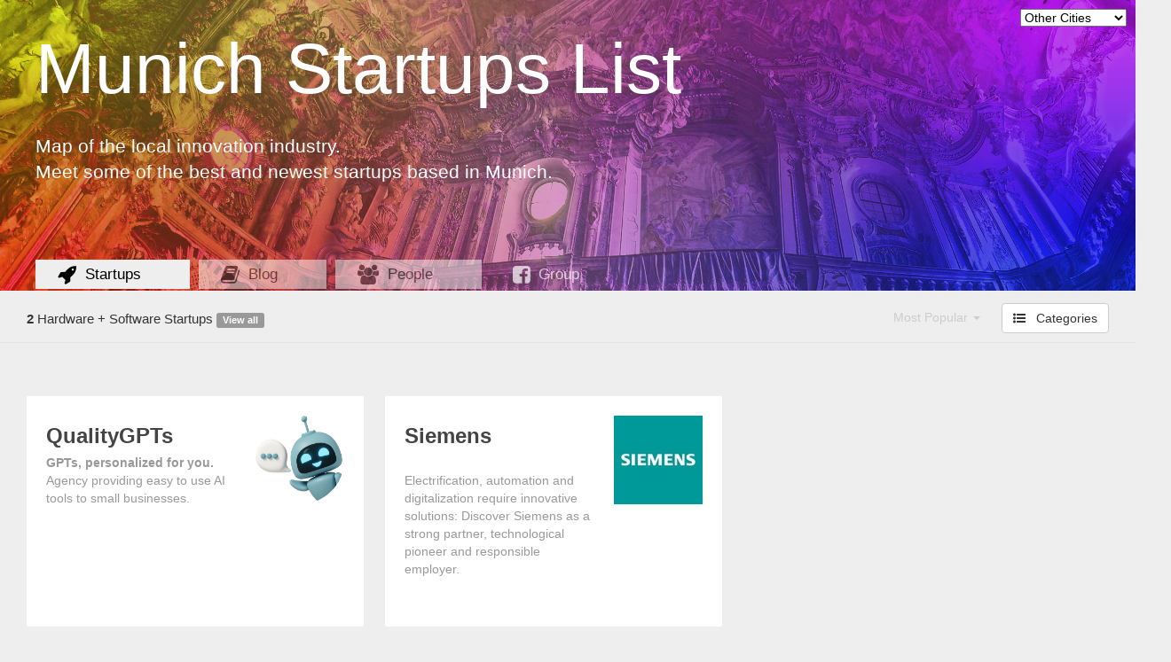

--- FILE ---
content_type: text/html; charset=utf-8
request_url: https://www.google.com/recaptcha/api2/aframe
body_size: 264
content:
<!DOCTYPE HTML><html><head><meta http-equiv="content-type" content="text/html; charset=UTF-8"></head><body><script nonce="nRhmtuMPK-htcehmfeK-NA">/** Anti-fraud and anti-abuse applications only. See google.com/recaptcha */ try{var clients={'sodar':'https://pagead2.googlesyndication.com/pagead/sodar?'};window.addEventListener("message",function(a){try{if(a.source===window.parent){var b=JSON.parse(a.data);var c=clients[b['id']];if(c){var d=document.createElement('img');d.src=c+b['params']+'&rc='+(localStorage.getItem("rc::a")?sessionStorage.getItem("rc::b"):"");window.document.body.appendChild(d);sessionStorage.setItem("rc::e",parseInt(sessionStorage.getItem("rc::e")||0)+1);localStorage.setItem("rc::h",'1766530136292');}}}catch(b){}});window.parent.postMessage("_grecaptcha_ready", "*");}catch(b){}</script></body></html>

--- FILE ---
content_type: text/css; charset=UTF-8
request_url: https://munich.startups-list.com/css/layout.css
body_size: 2053
content:

       html, body{
           overflow-x: hidden; /* prevents horizontal scroll bars */
           -webkit-tap-highlight-color: rgba(0,0,0,0); /* disable webkit tap highlight */
           height: 100%; /* fixes focus scrolling in Safari (OS X) */
       }
       body{
         background:#eee;
         margin:0;
       }
       #wrap, footer, .filter, h1.pagehead{
         padding:20px;
       }
       .filter{margin-left:20px;   }
       h1, h2, h3, h4, h5, h6 {
      /* font-family: 'Roboto Slab', serif;*/
       font-weight: 100;
       margin-bottom: 0.3em;
       }


.list_nav{
  padding: 0 30px;
  padding-bottom:10px;
  margin-bottom:10px;
  border-bottom:#e3e3e3 1px solid;
}

.list_nav h4{
  padding-top:10px;
  font-size: 15px;
/* font-weight: 500;
color: #B6B6B6;*/
}
.list_nav .dropdown-toggle{
  color:#ccc;
  text-decoration:none;
}
.list_nav .dropdown-toggle:hover, .list_nav .dropdown-toggle.active{
  color:#000;

}

       header{

         background: #25d3a9 linear-gradient(to right,rgba(54, 186, 194, 0.96) 0,rgba(60, 211, 173, 0.96) 100%);


        background: #333 linear-gradient(to right,rgba(194, 54, 76, 0.96) 0,rgba(255, 167, 34, 0.96) 100%); /* red-orange */
        background: #25D3A9 linear-gradient(to right,rgba(60, 197, 186, 0.96) 0,rgba(52, 166, 211, 0.96) 100%); /* blue auqa */
         background: #999 linear-gradient(to right,rgba(194, 54, 116, 0.96) 0,rgba(255, 167, 34, 0.96) 100%); /* pink to orange  */

         color: #fff;
         padding:10px 40px; /* formelly 90 40*/
         padding-bottom:100px;
         margin-bottom:50px;
         background-size:auto 100%;
         background-repeat: no-repeat;
         background-position:center ;
         margin-bottom: 14px;

          background-size: cover;

         /*

         background-attachment: fixed;
         			background-position: 50% 0;
         			background-repeat: no-repeat;
         			height: 450px;
         			position: relative;*/
       }

        header.logoimg{
          padding-bottom:30px;
        }


        @media (max-width: 650px) {
         .hide-phone{ display:none;}
        }

        @media (min-width: 1650px) {
         header {  background-position:left;  background-size: 100% auto; background-position:center middle;}
        }


       header h1{   font-size:40px;  line-height:1.2em;}
       @media (min-width: 650px) {
        header h1{   font-size:60px;  }
       }
       @media (max-width: 650px) {
         header p.lead{   font-size:16px;  }
       }

       @media (min-width: 1000px) {
         header h1{   font-size:80px;  }
       }

       #tweet{float:left;}
       header.home{padding-top:100px;}
       header.home h1{   font-size:30px;  line-height:1.2em;}
       @media (min-width: 850px) {
        header.home h1{   font-size:40px;  }
       }
       @media (min-width: 1100px) {
         header.home h1{   font-size:60px;  }
       }
       header.home a:hover{color:#fff; background: #08C; text-decoration:none; }



       body #wrap .goog_ad{
          width:380px;
         height:260px;
         float:left;
         display:block;
         margin:10px;
         background:#fff;
         text-align: center;
         display:none;
   }
   #wrap .goog_ad .adsbygoogle{

   }
   body #wrap .goog_ad:hover{
      opacity:1;
    }
   header{position:relative;}
       header nav{
         position:absolute;
         bottom:6px;
         /*font-family: 'Roboto Slab', serif;*/
          font-weight: 500;
          width:100%;
       }
       header nav a{
         color:#333;
         padding:7px 25px;
         padding-right:50px;
         margin-right:10px;
         font-size:17px;
         background:#fff;
         opacity:0.5;
       }
        header nav a.sec{
            background: none;
             color: #FFF;
             opacity: 0.7;
          }

       header nav a .fa{margin-right:5px;}
       header nav a:hover, header nav a.active{
         text-decoration:none;
         color:#000;
         background:#eee;
          opacity:1;

       }
        header nav a.sec:hover, header nav a.sec.active{
             background: none;
              color: #FFF;
           }


       .bt_report{
         position:absolute;
         left:10px;
         bottom:3px;
         display:none;
         background:#fff;
         z-index: 22;
       }
        #wrap .startup:hover .bt_report{display:block;}



        #backtotop {
            position: fixed;
            bottom: 2em;
            right: 50px;
            text-decoration: none;
            color: #888;
          /*  background-color: rgba(235, 235, 235, 0.80);*/
            font-size: 12px;
            padding: 1em;
            display: none;
            cursor:pointer;
            z-index:1;
        }

        #backtotop:hover {
            /*background-color: rgba(135, 135, 135, 0.50);*/
            color:#000;
        }


        nav i.fa{margin-right:10px;}


        #report_modal{
          background:#fff;
        }
        #report_modal .btn{margin-bottom:10px;}

        .translucid .close{
          text-shadow: none;
          color:#000;
          font-size:42px;
          opacity: 1;
          outline: none;
        }
        .translucid .close:hover{
          opacity:0.5;
        }
        .modal h1{
          font-size:60px;
          color:#000;
          font-weight:300;
        }

        .modal .btn{
          margin-top:5px;
        }
        .btn-outline{
          border: 2px #000 solid;
          background: none;
          background: rgba(255,255,255, 0.2);
          color:#000;
          font-weight: bold;
        }
        .btn-outline:hover{
          background:#000;
          color:#fff;
        }
        .btn-outline.active{
          background:#000;
          color:#fff;
        }


        body #container, .modal-backdrop{
          transition: all 0.2s ease-out;
        }
        #body .modal-backdrop{
          opacity: 0;
          color:#f00;
        }
   .blurredElement, body.modal-open #container {

     /* Any browser which supports CSS3
     http://stackoverflow.com/questions/371209/full-page-blur-in-css
     */
    filter: blur(10px);

    /* Firefox */
    filter: url("blur.svg#gaussian_blur");

    /* Webkit */
    -webkit-filter: blur(10px);

    /* Opera */
    -o-filter: blur(10px);
}


        #form_waitlist{background: rgba(0,0,0,0.3); padding:20px; margin: 50px 0; width:500px;}

     header.logoimg img.logo{
       width: 250px;
       display: block;
       margin: auto;
       margin-top: -40px;
       margin-bottom: 91px;
      }



       #footer{
         background:#111;
         color:#777;
         position:relative;

       }

       #footer a{ color:#ccc;}
       #footer img{float:right; width:110px; position:absolute; bottom:20px; right:100px;}


      .menu-btn{display:none;}
          /* responsive layout  */
            @media (max-width: 800px) {


              #cityDrop, #tweet, #form_city_update, div.filter{ display:none; }
              .menu-btn{display:block; cursor:pointer; font-size: 30px;
              position: fixed;
              top: 0;
              }

              header.city{
                height: 230px;
                padding: 10px;
                margin-bottom:0;
              }
              header.logoimg img.logo{
                width:150px; margin-top:10px;
              }
              header h1{margin-top:40px; white-space: nowrap; }
              header nav{display:none; /*todo: move to off-canvas? */}
              #wrap{padding:0;margin:0; }
              #wrap .startup, #wrap .startup.people{
                text-decoration: none;
                width:100%;
                height:93px;
                display:block;
                padding:5px;
                margin:0;
                border-top:1px #eee solid;
                text-overflow:ellipsis;
              }
              #wrap .startup:focus, #wrap .startup:active{opacity:0.7; text-decoration: none; outline:none;}

              #wrap .startup:hover{opacity:1}

              #wrap .startup img{height:70px; width:70px; float:left; margin:0;margin-left:5px; margin-right:16px; margin-top:5px; }
              #wrap .startup h1{ font-size:20px; margin:0; padding:0; margin-top:8px; margin-bottom:5px; }
              #wrap .startup p { width:60%; text-overflow:ellipsis; height:41px;overflow: hidden;}
              #wrap .startup p strong{ display:none; }
              body #wrap .startup .bt_report{display:none !important }
              #wrap .startup:after{display:none; background:none; }







/*
              .pushy{
                background:#000;
                  width: 200px;
              }

              .pushy-left{
                  transform: translate3d(-200px,0,0);
              }

              .container-push, .push-push{
                  transform: translate3d(200px,0,0);
              }
              */


            }


--- FILE ---
content_type: text/css; charset=UTF-8
request_url: https://munich.startups-list.com/css/about.css
body_size: 184
content:


 #attendees {
   text-align: center; }
   #attendees h2 {
     margin: 1.5em 0; }
   #attendees ul {
     list-style-type: none;
     padding: 0; }
     #attendees ul li {
       width: 45%;
       display: inline-block;
       margin-bottom: 1em;
       vertical-align: top; }
       #attendees ul li:nth-child(2n+1) {
         margin-right: 4%; }
       #attendees ul li:nth-child(2n) {
         margin-left: 4%; }
       #attendees ul li h4 a {
         color: #333; }
         #attendees ul li h4 a:hover {
           color: #ea4c89; }
       #attendees ul li figure {
         max-width: 180px;
         margin: 0 auto; }
       #attendees ul li img {
         border-radius: 50%;
         margin-bottom: .5em; }
       #attendees ul li p {
         font-size: .875em;
         color: #999;
         margin: 0;
         display: none; }
       #attendees ul li .links {
         margin-top: .5em; }
         #attendees ul li .links li {
           width: auto;
           display: inline-block;
           padding: .25em; }

 @media screen and (min-width: 600px) {
   #attendees h2 {
     margin: 3.5em 0; }
   #attendees ul li {
     margin: 0;
     margin-bottom: .5em;
     width: 31%;
     box-sizing: border-box;
     padding: 1em; }
     #attendees ul li img {
       margin-bottom: 1em; }
     #attendees ul li:nth-child(2n+1) {
       margin-right: 0; }
     #attendees ul li:nth-child(2n) {
       margin-left: 0; }
     #attendees ul li p {
       display: block; } }
 @media screen and (min-width: 800px) {
   #attendees h2 {
     margin: 3.5em 0; }
   #attendees ul li {
     margin-bottom: 1.5em;
     width: 24%; } }


     img {
       max-width: 100%; }

     #attendees ul li .links li a {
       font-family: "SSSocial";
       font-style: normal;
       font-weight: normal;
       text-decoration: none;
       text-rendering: optimizeLegibility;
       white-space: nowrap;
       -webkit-font-feature-settings: "liga";
       -moz-font-feature-settings: "liga=1";
       -moz-font-feature-settings: "liga";
       -ms-font-feature-settings: "liga" 1;
       -o-font-feature-settings: "liga";
       font-feature-settings: "liga";
       -webkit-font-smoothing: antialiased; }

--- FILE ---
content_type: text/css; charset=UTF-8
request_url: https://munich.startups-list.com/css/citypages/listings.css
body_size: 553
content:

.card{
	border-radius: 2px;
	border: 2px transparent solid;
	transition: all 0.2s;
}
.card a{
	text-decoration: none;
	outline:none;
}

.card a.main_link:hover h1{
	/*
	text-decoration: underline;
	color: blue;*/
}


.card:hover {
	border-color:  #0AC930 ;
}
.card:hover .links_bar{
	opacity:1;
	bottom:0px;
}

.links_bar{
  transition: all 0.1s ease-out;
  background: white;
  opacity: 0;
  position:absolute;
  bottom:-50px;
  left:0;
  z-index: 3;
  width: 100%;
  /*  todo: shadow toward top. */
  box-shadow: 0px 0 10px 3px #fff;
}

.links_bar a{
  opacity:0.5;
  color:#000;
}
.links_bar .fa{
	font-size: 25px;
line-height: 1em;
margin-right: 10px;
}

.links_bar .social{
	text-align:right;
	padding-left: 5px;
	padding-top:5px;
}

.links_bar a:hover{
  opacity:1;
}

.vote{
	border-radius: 0;
	border-top-left-radius: 1px;
	padding:5px 14px;
	float:right;
	background:#0AC930;
	border-color: #0AC930;
}
.vote .fa{
	font-size: 20px;
line-height: 1em;
margin: 0;
margin-right: 5px;
}
.vote .count{
	margin:0;
	padding:0;
	display:inline;
}


       #wrap .startup{
         background:#fff;
         padding:20px;
         margin:10px;
         width:380px;
         height:260px;

         display:block;
         /* todo: clip desc content */
         overflow:hidden;
         text-overflow: ellipsis;
         opacity:1;
         position:relative;
         /* to fix the lazy load */
          display: inline-block;
       }

       img.lazy{
        /*
         opacity: 0;
        transition: opacity 0s ease-in;*/
       }

         #wrap .startup:after { /* white fade: todo; disable on mobile.   */
               display: block;
               position: absolute;
               right: 0;
               bottom: 0;
               height: 50px;
               background: linear-gradient(left center, rgba(0, 255, 255, 0), #FFFFFF);
               content: " ";
               width: 100%;
               background-image: -webkit-linear-gradient(bottom, rgba(255, 255, 255, 1), rgba(255, 255, 255, 0));
               	background-image: -moz-linear-gradient(bottom, rgba(255, 255, 255, 1), rgba(255, 255, 255, 0));
               	background-image: -ms-linear-gradient(bottom, rgba(255, 255, 255, 1), rgba(255, 255, 255, 0));
               	background-image: -o-linear-gradient(bottom, rgba(255, 255, 255, 1), rgba(255, 255, 255, 0));
               	background-image: linear-gradient(to top, rgba(255, 255, 255, 1), rgba(255, 255, 255, 0));
           }


       #wrap .startup.people{height:150px;}
       /*
       #wrap .startup:hover{  }
       #wrap .startup a{opacity:0.7; }*/


       #wrap .startup h1{
         margin-top:10px;
         color:#444;
         font-weight:600;
         font-size:24px;
       }
       #wrap  .startup p {
          text-overflow: clip;
          text-overflow: ellipsis;
          overflow:hidden;
          color:#999;
        }
         #wrap .startup p strong {
            padding-bottom:15px;

          }
       #wrap .startup img{ float:right; width:100px; height:100px; margin-left:20px;}
       #wrap .startup.people img{ border-radius:100px; float:left;margin-left:0px;margin-right:20px; }





--- FILE ---
content_type: text/css; charset=UTF-8
request_url: https://munich.startups-list.com/css/promoband.css
body_size: -51
content:

 #promoBand iframe{ /* twitter BT*/
    display:inline;
 }
 #promoBand *{
  cursor:pointer;
 }
  #promoBand{
    position:fixed;
    bottom:0;
    left:0;
    width:100%;
    height:60px;
    background:#0AC930;
    padding:5px 40px;
    cursor:pointer;
    font-size:40px;
    line-height:1.1;
    display:none;
  }

  #promoBand h1{
    color:white;
    line-height:1.2;
    padding-top:4px;
    font-size:30px;
    margin:0;
    display: inline;
    margin-right:50px;
  }
  #promoBand .fa{
    color:white;
    /*font-size:40px;*/
    float:right;

    line-height:1.2;
  }
  #promoBand img{
    width:50px; opacity:1; height:50px; border-radius:100px; float:left;
     margin-right:20px;
     position:relative;
  }


  #promoBand:hover{
    text-decoration:none;
    background:#2a6299;
  }

  #promoBand .close{
    float:right;
  }

  @media (max-width: 800px) {
  #promoBand  {
    display: none !important;
  }
}


--- FILE ---
content_type: text/css; charset=UTF-8
request_url: https://counterapi.com/css/embed.css
body_size: 1246
content:


.counterapi .s{
  background: linear-gradient(139deg, #ffc92f, #ff185c, #f316d5, #b81ed2);
  background: linear-gradient(139deg, #000000, #36363e, #2b2b2b, #525252);
  font-family: Roboto, Helvetica Neue,Helvetica,Arial,sans-serif !important;
  font-size: 16px;
  color:white;
  font-weight:bold;
  border-radius:5px;
  display:inline-block;
  padding: 0 10px ;
    height: 36px;
    display: inline-block;
    transition: transform ease-in 0.1s, box-shadow ease-in 0.25s;
}
.counterapi:not(.voted) .hasLink.s:hover{
  color:white ;
  background: linear-gradient(139deg, #ffc92f, #ff185c, #f316d5, #b81ed2);
  background: linear-gradient(36deg, rgba(255,64,60,1) 0%, rgba(255,127,57,1) 100%) ;
  text-decoration:none;
  opacity:0.5;
}

.counterapi .s a{
  color: inherit !important;
}
.counterapi .s span{
  /*padding: 0 12px;*/
  vertical-align: middle;
  /*float:left;*/
  line-height: 34px;

}

.counterapi .s div.iconAndCount{
  padding: 0 7px;
}
.counterapi .s span.thecount{
  padding-left: 6px;
}




.counterapi .s svg{
  float:left;
  fill: inherit;
  vertical-align: middle;
  display:inline!important;
  margin-right: 7px;
      margin-left: 1px;
  padding-top: 6px;
 height:20px;
 padding-top: 7px;
height: 28px;
}

 /*unused*/
.counterapi .s img.iconc{
  float:left;
  vertical-align: middle;
  display:inline!important;
  margin-right: 7px;
      margin-left: 1px;
  padding-top: 6px;
 height:20px;
 padding-top: 7px;
height: 28px;
}

.counterapi.voted .s{
  background: #ffffff !important;
  color: #63dc62 !important;
  fill: #63dc62 !important;
  box-shadow: 0 2px 25px rgba(108, 222, 122, 0.2);
}
.counterapi:not(.voted) .s.hasLink:active {
  transform: scale(0.9);
  /*background-color: #e60074;

  */
}


/* button anim*/
/* https://codepen.io/nourabusoud/pen/ypZzMM  */

/*
.counterapi{


  font-family: 'Helvetica', 'Arial', sans-serif;
  display: inline-block;
  font-size: 1em;


  padding: 1em 2em;
  margin-top: 100px;
  margin-bottom: 60px;
  -webkit-appearance: none;
  appearance: none;
  color: #fff;
  border-radius: 4px;
  border: none;
  cursor: pointer;
  position: relative;

  box-shadow: 0 2px 25px rgba(255, 0, 130, 0.5);
}
.counterapi:focus {
  outline: 0;
}
.counterapi:before, .counterapi:after {
  position: absolute;
  content: '';
  display: block;
  width: 140%;
  height: 100%;
  left: -20%;
  z-index: -1000;
  transition: all ease-in-out 0.5s;
  background-repeat: no-repeat;
}
.counterapi:before {
  display: none;
  top: -75%;
  background-image: radial-gradient(circle, #ff0081 20%, transparent 20%), radial-gradient(circle, transparent 20%, #ff0081 20%, transparent 30%), radial-gradient(circle, #ff0081 20%, transparent 20%), radial-gradient(circle, #ff0081 20%, transparent 20%), radial-gradient(circle, transparent 10%, #ff0081 15%, transparent 20%), radial-gradient(circle, #ff0081 20%, transparent 20%), radial-gradient(circle, #ff0081 20%, transparent 20%), radial-gradient(circle, #ff0081 20%, transparent 20%), radial-gradient(circle, #ff0081 20%, transparent 20%);
  background-size: 10% 10%, 20% 20%, 15% 15%, 20% 20%, 18% 18%, 10% 10%, 15% 15%, 10% 10%, 18% 18%;
}
.counterapi:after {
  display: none;
  bottom: -75%;
  background-image: radial-gradient(circle, #ff0081 20%, transparent 20%), radial-gradient(circle, #ff0081 20%, transparent 20%), radial-gradient(circle, transparent 10%, #ff0081 15%, transparent 20%), radial-gradient(circle, #ff0081 20%, transparent 20%), radial-gradient(circle, #ff0081 20%, transparent 20%), radial-gradient(circle, #ff0081 20%, transparent 20%), radial-gradient(circle, #ff0081 20%, transparent 20%);
  background-size: 15% 15%, 20% 20%, 18% 18%, 20% 20%, 15% 15%, 10% 10%, 20% 20%;
}*/
.counterapi .s:active {
  /*transform: scale(0.9);*/
  /*background-color: #e60074;
  box-shadow: 0 2px 25px rgba(255, 0, 130, 0.2);
  */
}
.counterapi.animate:before {
  display: block;
  animation: topBubbles ease-in-out 0.75s forwards;
}
.counterapi.animate:after {
  display: block;
  animation: bottomBubbles ease-in-out 0.75s forwards;
}

@keyframes topBubbles {
  0% {
    background-position: 5% 90%, 10% 90%, 10% 90%, 15% 90%, 25% 90%, 25% 90%, 40% 90%, 55% 90%, 70% 90%;
  }
  50% {
    background-position: 0% 80%, 0% 20%, 10% 40%, 20% 0%, 30% 30%, 22% 50%, 50% 50%, 65% 20%, 90% 30%;
  }
  100% {
    background-position: 0% 70%, 0% 10%, 10% 30%, 20% -10%, 30% 20%, 22% 40%, 50% 40%, 65% 10%, 90% 20%;
    background-size: 0% 0%, 0% 0%,  0% 0%,  0% 0%,  0% 0%,  0% 0%;
  }
}
@keyframes bottomBubbles {
  0% {
    background-position: 10% -10%, 30% 10%, 55% -10%, 70% -10%, 85% -10%, 70% -10%, 70% 0%;
  }
  50% {
    background-position: 0% 80%, 20% 80%, 45% 60%, 60% 100%, 75% 70%, 95% 60%, 105% 0%;
  }
  100% {
    background-position: 0% 90%, 20% 90%, 45% 70%, 60% 110%, 75% 80%, 95% 70%, 110% 10%;
    background-size: 0% 0%, 0% 0%,  0% 0%,  0% 0%,  0% 0%,  0% 0%;
  }
}





/*lefgacy*/





.n a{
  color:black;
  text-decoration: none;
  font-weight: bold;
}

.r a{
  color:blue;
  text-decoration: none;
}
.r a:hover{
  color:blue;
  text-decoration: underline;
}



.counterapi-code1{
  padding: 20px 30px;
  margin-top:30px;
  margin-bottom:30px;
  max-width:600px;
  border-radius: 5px;
  background: white;
  box-shadow: 0 10px 20px rgba(0,0,0,0.09), 0 6px 6px rgba(0,0,0,0.11);
  overflow: hidden;
}

.counterapi-code1 .r{
  padding-left:20px;
  color:blue;
}


.counterapi-code1 .coulstripemini {
    border-image: linear-gradient(139deg, #ffc92f, #ff185c, #f316d5, #b81ed2) 3;
    padding: 10px 0;
    margin-top:-20px;
    margin-left: -30px;
    margin-right: -30px;
    border-width: 5px 0 0;
    border-top-style: solid;
    -o-border-image: linear-gradient(139deg, #fb8817, #ff4b01, #c12127, #e02aff) 3;
    /* border-image: linear-gradient(139deg, #fb8817, #ff4b01, #c12127, #e02aff) 3; */
}


--- FILE ---
content_type: application/javascript
request_url: https://munich.startups-list.com/js/page.js
body_size: 1832
content:

$(function(){ //ready


  //$('#ads').scrollToFixed();

/*
  $("img.lazy").lazyload({
    //threshold : 200,
     effect : "fadeIn",
     event : "scroll"
});


  $("#wrap img.lazy").unveil(200, function() {
   $(this).load(function() {
     this.style.opacity = 1;
    });
}); */
  $("#wrap img.lazy").unveil(500);//500px offset

 $('body').bind('scroll', debounce(function(ev){
   // console.log('body - scoll');
    $(window).trigger('scroll');
 },200));//debounce 200ms


  $(window).bind('scroll', function(ev){
    // now this fires!!!
    //console.log('WINDOW - scoll');
 })

  $('#cityDrop').bind('change', function () {
            var url = $(this).val(); // get selected value
          //  alert(url);
            if (url) { // require a URL
                window.location = url; // redirect
            }
            return false;
        });


$(' .filter .f').click(function(ev){
  ev.stopPropagation();
 ev.preventDefault();
  $('.f').removeClass('active');
  var id = $(this).addClass('active').data('id');
  if(id == '*'){
    var sel = '*';
  }else{
    var sel = '.'+id;
  }
  //hide all, just show other?
  //console.log(sel);
  $('#wrap').isotope({ filter: sel });
  //$('#nav ').isotope({ filter: sel });
  if(sel == '*'){
    $('#nav tr').show();
  }else{
    $('#nav tr').hide();
     $('#nav tr'+sel).show();
  }

})

$('  #bt_more').click(function(ev){
  ev.stopPropagation();
 ev.preventDefault();
  $(this).hide(0);
  $('  #more').slideDown(300);
})


//$(document).ready(function(){
  $('#ress p').urlToLink({
    target : '_blank'
  });
//});


      // BACK TO TOP
        var offset = 800; // window.height;
         var duration = 200;
        // jQuery(window).scroll(function() {
        $(window).bind("scroll", function(){

           //console.log('scrolling')
          //$("img.lazy").unveil(200);
          //$(window).trigger('resize');// for nasty image load...

            //show scroll top BTN
             if ($(this).scrollTop() > offset) { // it WAS working before...
                 $('#backtotop').fadeIn(duration);
             } else {
                 $('#backtotop').fadeOut(duration);
             }
         });

               $("#search_form").submit(function(e) {
                   e.preventDefault();//prevent the form from actually submitting
                   var txt = $('#search_txt').val();//get the selected option
                   if (txt)// if an option is selected
                       window.location = '/search/'+ txt; //todo: escape sclashes
               });



 $('.bt_report').click(function(ev){
    ev.stopPropagation();
   ev.preventDefault();
    report_id = $(this).parent().attr('data-id');
    report_name = $(this).parent().attr('data-name');
    $('#report_modal').modal('show');
    return false;
  });



$('.bt_categories').click(function(ev){
  $('#category_modal').modal();
 });

  $('.report').click(function(ev){
    ev.preventDefault();
    var type = $(this).attr('data-type');

   /* console.log($(this));
    console.log($(this).parent());
    console.log($(this).parent().parent());
    console.log('TYPE: '+type);*/
    var report = {
      startup: report_id ,
      problem: type,
      name: report_name,
      city: cityNum,
      citySlug: citySlug

      //place_phone: report_place_phone,
//      user_loc: locArray
    };

    // parralax FX on landing

    $.post('/api/report', { report: report }, function(data) {
      console.log(data);


      alert('Thank you for your feedback!');
     // showPlaces(data.places);
     // showLocation(data.location);
      //section('results');
       //$('.result').html(data);
     });
     $('#report_modal').modal('hide');
     return false;
  })




  $('#form_city_update button').click(function(ev){
    ev.preventDefault();
    var email = $('#email').val();
    if(!email) return false;
    $.post('/api/mailinglist/signup', { data: {
      email:email,
      cityNum: cityNum,
      citySlug: citySlug,
      cityName: cityName
     }},
     function(data) {
      console.log(data);
     });


     $('#form_city_update').hide(200);
     $('#thanks').show(200);

    if(window.mixpanel)  mixpanel.track("City Email Subscribe", {
         "city": cityName
     });
     return false;
  })




 if($ && $.stellar){
    $.stellar({
            horizontalScrolling: false,
            verticalOffset: 40
       });
    }


// ADMIN: create lists:

  $('.bt_addTwitter').click(function(ev){
    ev.preventDefault();
    var handles = $(this).data('h');
    var list = $(this).parent().find('select').val();
     var url = '/api/twitter/addtolist/'+list ;
     console.log(url);
    $.post(url, {data: {handles: handles}}, function(data) {
      console.log('Added to the list!  '+url);
    });

  })

// EXITLIST landingpage
    $('#form_waitlist button').click(function(ev){
      ev.preventDefault();
      var email = $('#email').val();
      if(!email) return false;
      $.post('/api/betalist', { data: {email:email} }, function(data) {
        console.log(data);
       });
       $('#form_waitlist').hide(200);
       $('#thanks').show(200);

      if(ga) ga('betalist', 'betalist');
      if(window.mixpanel)  mixpanel.track("Beta Email Subscribe", {
        email: email
      });
       return false;
    })







     $('#backtotop').click(function(ev){
       ev.stopPropagation();
      ev.preventDefault();
        document.documentElement.scrollTop = 0;
      });




var SCROLL_HOVER_DISABLE_DELAY = 200 //ms

function disablehover() {
  var cover = document.querySelector('.block-mouse'),
      coverStyle = cover.style,
      trackMousePos = false,
      timer;

  function updatePos(e) {
      coverStyle.webkitTransform = 'translate3d('+ (e.clientX-50) + 'px,' + (e.clientY-50) + 'px,' + '0)';
  }

  document.addEventListener('scroll', function() {
    clearTimeout(timer);
    if(!trackMousePos) {
      mousePos();
      trackMousePos = true;
    }

    timer = setTimeout(function(){
      trackMousePos = false;
      coverStyle.pointerEvents = 'none';
      window.removeEventListener('mousemove', updatePos, false);
    },SCROLL_HOVER_DISABLE_DELAY);
  }, false);

  function mousePos(e) {
    coverStyle.pointerEvents = 'auto';
    window.addEventListener('mousemove', updatePos, false);
  }

}


})



function debounce(fn, delay) {
  var timer = null;
  return function () {
    var context = this, args = arguments;
    clearTimeout(timer);
    timer = setTimeout(function () {
      fn.apply(context, args);
    }, delay);
  };
}



--- FILE ---
content_type: text/plain
request_url: https://www.google-analytics.com/j/collect?v=1&_v=j102&a=436054476&t=pageview&_s=1&dl=https%3A%2F%2Fmunich.startups-list.com%2Fstartups%2Fhardware_%2B%2520software&ul=en-us%40posix&dt=Hardware%20%2B%20software%20Companies%20in%20Munich%20%E2%80%A2%20%E2%80%A2%20Munich%20Startups%20List&sr=1280x720&vp=1280x720&_u=IEBAAAABAAAAACAAI~&jid=98706226&gjid=500005379&cid=1934886604.1766530134&tid=UA-24688279-13&_gid=216506663.1766530134&_r=1&_slc=1&z=983249082
body_size: -453
content:
2,cG-LPS2R9277L

--- FILE ---
content_type: application/javascript
request_url: https://munich.startups-list.com/js/jquery.urlToLink.min.js
body_size: 35
content:
!function(t){"use strict";var e=/\b((?:[a-z][\w-]+:(?:\/{1,3}|[a-z0-9%])|www\d{0,3}[.]|[a-z0-9.\-]+[.][a-z]{1,4}\/?)(?:[^\s()<>]+|\(([^\s()<>]+|(\([^\s()<>]+\)))*\))+(?:\(([^\s()<>]+|(\([^\s()<>]+\)))*\)|[^\s`!()\[\]{};:'".,<>?«»“”‘’]))/gi;t.fn.urlToLink=function(s){return s=t.extend({},t.fn.urlToLink.defaults,s),this.each(function(){t(this).html(t(this).html().replace(e,function(t){var e=t,r="",n=0;return s.removeHttp&&(e=e.replace("http://","").replace("https://","")),r=e,s.compressTo&&e.length>s.compressTo&&(n=(s.compressTo-s.compressWith.length)/2,r=e.substring(0,n)+s.compressWith+e.slice(-n)),' <a href="'+t+'" title="'+t+'" target="'+s.target+'">'+r+"</a>"}))})},t.fn.urlToLink.defaults={target:"_self",compressWith:"&hellip;"}}(jQuery);

--- FILE ---
content_type: application/javascript; charset=utf-8
request_url: https://counterapi.com/counterapi.embed.js
body_size: 2432
content:
!function(){var t,e,n,o,a,r="",i=document.getElementsByTagName("script"),s=[];for(e in i){var c=i[e].src;c&&0<c.indexOf("counterapi.embed.js")&&s.push(i[e])}function l(){function s(t){return t||"/"}function C(t){return(new Intl.NumberFormat).format(t)||t}function o(t){return!!t&&("false"!=t&&t)}function k(t,e,n,o,a){o=o||{},t=t||(r||window.location.host.replace("www.","")),n=n||s(window.location.pathname),e=e||"view",debug&&console.log(t,e,n,o),debug&&console.log("KEY =",n),n=encodeURIComponent(n),debug&&console.log("KEY (encoded)=",n),e=encodeURIComponent(e),t=encodeURIComponent(t);var i=serializeForUrls(o),n=COUNTER_HOST+"/api/"+t+"/"+e+"/"+n+"?"+i;debug&&console.log(n);i=new XMLHttpRequest;i.open("GET",n),o.hh="embed",i.setRequestHeader("embed-js-key","1f8g291a-0ab0-4382-9296-e9516c5ebc4e"),i.setRequestHeader("token1","b1cde786-1033-4830-90a1-73dd35d9596c"),i.responseType="json",i.onload=function(){var t=this.response;a&&a(t)},i.send()}t=window.jQuery.noConflict(!0),COUNTER_HOST="https://counterapi.com",debug=!1,serializeForUrls=function(t){var e,n=[];for(e in t)t.hasOwnProperty(e)&&t[e]&&n.push(encodeURIComponent(e)+"="+encodeURIComponent(t[e]));return n.join("&")},k(null,null,null,{auto:"true"}),t(document).ready(function(w){var y={};y.eye='<svg   xmlns="http://www.w3.org/2000/svg" viewBox="0 0 576 512" ><path fill="currentColor" d="M572.52 241.4C518.29 135.59 410.93 64 288 64S57.68 135.64 3.48 241.41a32.35 32.35 0 0 0 0 29.19C57.71 376.41 165.07 448 288 448s230.32-71.64 284.52-177.41a32.35 32.35 0 0 0 0-29.19zM288 400a144 144 0 1 1 144-144 143.93 143.93 0 0 1-144 144zm0-240a95.31 95.31 0 0 0-25.31 3.79 47.85 47.85 0 0 1-66.9 66.9A95.78 95.78 0 1 0 288 160z"></path></svg>',w(".counterapi").each(function(t){var h,e,m,v=w(this).attr("ns"),b=w(this).attr("action"),f=w(this).attr("key"),p=this,g={trackOnly:o(w(this).attr("trackOnly")),readOnly:o(w(this).attr("readOnly")),startNumber:w(this).attr("startNumber"),invisible:o(w(this).attr("invisible")),icon:o(w(this).attr("icon"))||"eye",noAnim:o(w(this).attr("noAnim")),animDuration:o(w(this).attr("animDuration"))||3e3,label:w(this).attr("label")||"",behavior:w(this).attr("behavior"),noCss:o(w(this).attr("noCss")),noIcon:o(w(this).attr("noIcon")),noLink:o(w(this).attr("noLink")),abbreviate:o(w(this).attr("abbreviate")),noFormatting:o(w(this).attr("noFormatting")),noNumber:o(w(this).attr("noNumber")),hideIfZero:o(w(this).attr("hideIfZero")),timeline:w(this).attr("timeline")||"total",unique:o(w(this).attr("unique")),color:o(w(this).attr("color"))||"#ccc",iconColor:o(w(this).attr("iconColor"))||o(w(this).attr("color"))||"#31ffff",bg:o(w(this).attr("bg"))||"black",score:o(w(this).attr("score"))};m="vote"==g.behavior?(e="vote",g.readOnly=!0,h=[v,b,f].join("-"),localStorage.getItem(h)):!(e="view"),b=b||e,g.hh="embed",g.embedLocation=window.location.href,k(v,b,f,g,function(t){var e,n=t.value,o=t.abv;e=g.abbreviate?o:g.noNumber?"":g.noFormatting?n:'<span class="count">'+C(n)+"</span>",e+="&nbsp;"+g.label;var a=t.iconSvg||y.eye,i="c ";i+=g.color,g.noCss||(i+=" s"),g.noLink||(i+=" hasLink");var s="";g.noCss||(s+="fill: "+g.iconColor+";  color: "+g.color+"; background:"+g.bg+" ;");var r,c,l,u,d,o=t.statsUrl,s='<div class="'+i+'"    style="'+s+'">';g.noLink||(s+='<a class="a" target="_blank"  href="'+o+'" >'),s+='<div class="coulstripemini "></div><div class="iconAndCount">',g.noIcon||(s+=a),s+='<span class="thecount">'+e+"</span>",s+="</div>",g.noLink||(s+="</a>"),s+="</div>",g.invisible&&(s=""),g.hideIfZero&&0==n&&(s=""),(t.voted||m)&&w(p).addClass("voted"),w(p).html(s),g.noAnim||(r=g.animDuration/(1e3/17),l=n-(c=.4*n),u=0,d=setInterval(function(){var t=(t=++u/r,(t=1+--t*t*t*t*t)*(2-t)*c),t=Math.round(t+l);w(p).find("span.count").text(C(t)),r<u&&(w(p).find("span.count").text(C(n)),clearInterval(d))},1e3/17)),"vote"!=g.behavior||t.voted||w(p).click(function(t){return t.preventDefault(),w(p).hasClass("voted")?debug&&console.log("already voted on that one..."):(w(p).addClass("voted"),w(p).removeClass("animate"),w(p).addClass("animate"),setTimeout(function(){w(p).removeClass("animate")},7500),g.readOnly=!1,g.trackOnly=!0,g.hh="embed",k(v,b,f,g,function(t){debug&&console.log(t,"resClick"),localStorage.setItem(h,"voted"),n+=1,w(p).find("span.count").text(C(n))})),!1})})});var t,e,n={};n.defaultNs=window.location.hostname.replace("www.",""),n.defaultAction="view",n.defaultKey=s(window.location.pathname),n.configure=function(t){n.ns=t.ns},n.setNamespace=function(t){if(!t)return!1;this.ns=t},n.increment=function(t,e,n,o,a){this.call(t,e,n,o,a)},n.view=function(t,e,n,o,a){e=e||"view",this.call(t,e,n,o,a)},n.vote=function(t,e,n,o,a){e=e||"vote",this.call(t,e,n,o,a)},n.rate=function(t,e,n,o,a,i){a=Object.assign({},a);n=n||"rate",a.score=t,this.call(e,n,o,a,i)},n.read=function(t,e,n,o,a){o=Object.assign({},o);o.readOnly=!0,this.call(t,e,n,o,a)},n.call=function(t,e,n,o,a){o=o||{},t=t||s(window.location.pathname),e=e||(this.action||this.defaultAction||"view"),n=n||(this.ns||this.defaultNs||"demo"),o.hh="hostedLib",k(n,e,t,o,function(t){if(debug&&console.log(t,"<- counter api result"),a)return a(null,t)})},window.counterApi=n,t="//counterapi.com/css/embed.css",(e=document.createElement("link")).setAttribute("type","text/css"),e.setAttribute("rel","stylesheet"),e.setAttribute("href",t),(document.getElementsByTagName("head")[0]||document.documentElement).appendChild(e)}),console.log("   💁  Analytics & plugins 👁️ made with counterApi.com 📈   ")}s[s.length-1],void 0===window.jQuery||"1.8.3"!==window.jQuery.fn.jquery?(n="//ajax.googleapis.com/ajax/libs/jquery/1.8.3/jquery.min.js",o=l,(a=document.createElement("script")).setAttribute("type","text/javascript"),a.setAttribute("src",n),a.readyState?a.onreadystatechange=function(){"complete"!=this.readyState&&"loaded"!=this.readyState||o()}:a.onload=o,(document.getElementsByTagName("head")[0]||document.documentElement).appendChild(a)):l()}();